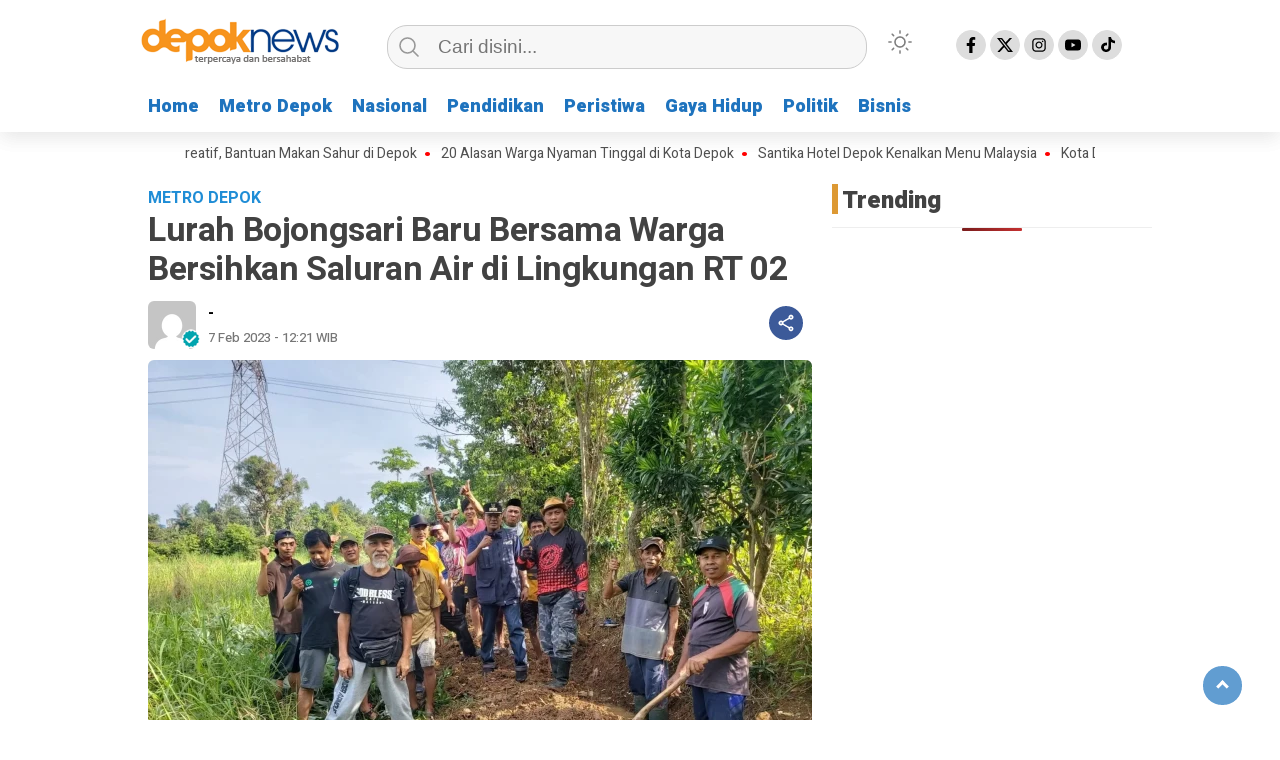

--- FILE ---
content_type: text/html; charset=UTF-8
request_url: https://depoknews.id/lurah-bojongsari-baru-bersama-warga-bersihkan-saluran-air-di-lingkungan-rt-02/
body_size: 15902
content:
<!doctype html>
<html class="no-js" lang="en-US" prefix="og: http://ogp.me/ns# article: http://ogp.me/ns/article#" >
<head>
     <meta charset="UTF-8">  
     <link href="http://gmpg.org/xfn/11" rel="profile">
     <link href="https://depoknews.id/xmlrpc.php" rel="pingback">
     <meta http-equiv="x-ua-compatible" content="ie=edge">
     <meta content="width=device-width, initial-scale=1" name="viewport">
	 <meta name='robots' content='noindex, follow' />

	<!-- This site is optimized with the Yoast SEO plugin v26.4 - https://yoast.com/wordpress/plugins/seo/ -->
	<title>Lurah Bojongsari Baru Bersama Warga Bersihkan Saluran Air di Lingkungan RT 02 - Depok News</title>
	<meta property="og:locale" content="en_US" />
	<meta property="og:type" content="article" />
	<meta property="og:title" content="Lurah Bojongsari Baru Bersama Warga Bersihkan Saluran Air di Lingkungan RT 02 - Depok News" />
	<meta property="og:description" content="DepokNews &#8211; Lurah Bojongsari Baru, Syarifudin bersama warga melakukan kerja bakti membersihkan saluran air di..." />
	<meta property="og:url" content="https://depoknews.id/lurah-bojongsari-baru-bersama-warga-bersihkan-saluran-air-di-lingkungan-rt-02/" />
	<meta property="og:site_name" content="Depok News" />
	<meta property="article:publisher" content="https://www.facebook.com/depoknewsid/" />
	<meta property="article:published_time" content="2023-02-07T05:21:50+00:00" />
	<meta property="article:modified_time" content="2023-02-07T05:21:52+00:00" />
	<meta property="og:image" content="https://depoknews.id/wp-content/uploads/2023/02/fn5kdE2G7VWqc0Byvq889Lf6RLbFgtINFxKRnTbI.webp" />
	<meta property="og:image:width" content="1600" />
	<meta property="og:image:height" content="1200" />
	<meta property="og:image:type" content="image/webp" />
	<meta name="author" content="-" />
	<meta name="twitter:card" content="summary_large_image" />
	<meta name="twitter:label1" content="Written by" />
	<meta name="twitter:data1" content="-" />
	<meta name="twitter:label2" content="Est. reading time" />
	<meta name="twitter:data2" content="1 minute" />
	<script type="application/ld+json" class="yoast-schema-graph">{"@context":"https://schema.org","@graph":[{"@type":"Article","@id":"https://depoknews.id/lurah-bojongsari-baru-bersama-warga-bersihkan-saluran-air-di-lingkungan-rt-02/#article","isPartOf":{"@id":"https://depoknews.id/lurah-bojongsari-baru-bersama-warga-bersihkan-saluran-air-di-lingkungan-rt-02/"},"author":{"name":"-","@id":"https://depoknews.id/#/schema/person/698dc23b2cc140ba6414488dac6de2c9"},"headline":"Lurah Bojongsari Baru Bersama Warga Bersihkan Saluran Air di Lingkungan RT 02","datePublished":"2023-02-07T05:21:50+00:00","dateModified":"2023-02-07T05:21:52+00:00","mainEntityOfPage":{"@id":"https://depoknews.id/lurah-bojongsari-baru-bersama-warga-bersihkan-saluran-air-di-lingkungan-rt-02/"},"wordCount":167,"publisher":{"@id":"https://depoknews.id/#organization"},"image":{"@id":"https://depoknews.id/lurah-bojongsari-baru-bersama-warga-bersihkan-saluran-air-di-lingkungan-rt-02/#primaryimage"},"thumbnailUrl":"https://depoknews.id/wp-content/uploads/2023/02/fn5kdE2G7VWqc0Byvq889Lf6RLbFgtINFxKRnTbI.webp","articleSection":["Metro Depok"],"inLanguage":"en-US"},{"@type":"WebPage","@id":"https://depoknews.id/lurah-bojongsari-baru-bersama-warga-bersihkan-saluran-air-di-lingkungan-rt-02/","url":"https://depoknews.id/lurah-bojongsari-baru-bersama-warga-bersihkan-saluran-air-di-lingkungan-rt-02/","name":"Lurah Bojongsari Baru Bersama Warga Bersihkan Saluran Air di Lingkungan RT 02 - Depok News","isPartOf":{"@id":"https://depoknews.id/#website"},"primaryImageOfPage":{"@id":"https://depoknews.id/lurah-bojongsari-baru-bersama-warga-bersihkan-saluran-air-di-lingkungan-rt-02/#primaryimage"},"image":{"@id":"https://depoknews.id/lurah-bojongsari-baru-bersama-warga-bersihkan-saluran-air-di-lingkungan-rt-02/#primaryimage"},"thumbnailUrl":"https://depoknews.id/wp-content/uploads/2023/02/fn5kdE2G7VWqc0Byvq889Lf6RLbFgtINFxKRnTbI.webp","datePublished":"2023-02-07T05:21:50+00:00","dateModified":"2023-02-07T05:21:52+00:00","breadcrumb":{"@id":"https://depoknews.id/lurah-bojongsari-baru-bersama-warga-bersihkan-saluran-air-di-lingkungan-rt-02/#breadcrumb"},"inLanguage":"en-US","potentialAction":[{"@type":"ReadAction","target":["https://depoknews.id/lurah-bojongsari-baru-bersama-warga-bersihkan-saluran-air-di-lingkungan-rt-02/"]}]},{"@type":"ImageObject","inLanguage":"en-US","@id":"https://depoknews.id/lurah-bojongsari-baru-bersama-warga-bersihkan-saluran-air-di-lingkungan-rt-02/#primaryimage","url":"https://depoknews.id/wp-content/uploads/2023/02/fn5kdE2G7VWqc0Byvq889Lf6RLbFgtINFxKRnTbI.webp","contentUrl":"https://depoknews.id/wp-content/uploads/2023/02/fn5kdE2G7VWqc0Byvq889Lf6RLbFgtINFxKRnTbI.webp","width":1600,"height":1200,"caption":"Lurah Bojongsari Baru, Syarifudin, bersama warga saat membersihkan saluran air di RT 02, RW 08, Minggu (05/02) kemarin. (Foto : Istimewa)"},{"@type":"BreadcrumbList","@id":"https://depoknews.id/lurah-bojongsari-baru-bersama-warga-bersihkan-saluran-air-di-lingkungan-rt-02/#breadcrumb","itemListElement":[{"@type":"ListItem","position":1,"name":"Home","item":"https://depoknews.id/"},{"@type":"ListItem","position":2,"name":"Lurah Bojongsari Baru Bersama Warga Bersihkan Saluran Air di Lingkungan RT 02"}]},{"@type":"WebSite","@id":"https://depoknews.id/#website","url":"https://depoknews.id/","name":"Depok News","description":"terpercaya dan bersahabat","publisher":{"@id":"https://depoknews.id/#organization"},"potentialAction":[{"@type":"SearchAction","target":{"@type":"EntryPoint","urlTemplate":"https://depoknews.id/?s={search_term_string}"},"query-input":{"@type":"PropertyValueSpecification","valueRequired":true,"valueName":"search_term_string"}}],"inLanguage":"en-US"},{"@type":"Organization","@id":"https://depoknews.id/#organization","name":"Depok News","url":"https://depoknews.id/","logo":{"@type":"ImageObject","inLanguage":"en-US","@id":"https://depoknews.id/#/schema/logo/image/","url":"https://depoknews.id/wp-content/uploads/2024/09/Depok-news-2.png","contentUrl":"https://depoknews.id/wp-content/uploads/2024/09/Depok-news-2.png","width":208,"height":61,"caption":"Depok News"},"image":{"@id":"https://depoknews.id/#/schema/logo/image/"},"sameAs":["https://www.facebook.com/depoknewsid/"]},{"@type":"Person","@id":"https://depoknews.id/#/schema/person/698dc23b2cc140ba6414488dac6de2c9","name":"-","image":{"@type":"ImageObject","inLanguage":"en-US","@id":"https://depoknews.id/#/schema/person/image/","url":"https://secure.gravatar.com/avatar/b4e276af5fe2d6a06830a9db786e46bee97e0239702946f53afe60e76de8dbe9?s=96&d=mm&r=g","contentUrl":"https://secure.gravatar.com/avatar/b4e276af5fe2d6a06830a9db786e46bee97e0239702946f53afe60e76de8dbe9?s=96&d=mm&r=g","caption":"-"},"url":"https://depoknews.id/author/admin/"}]}</script>
	<!-- / Yoast SEO plugin. -->


<link rel='dns-prefetch' href='//cdnjs.cloudflare.com' />
<link rel="alternate" type="application/rss+xml" title="Depok News &raquo; Feed" href="https://depoknews.id/feed/" />
<link rel="alternate" type="application/rss+xml" title="Depok News &raquo; Comments Feed" href="https://depoknews.id/comments/feed/" />
<link rel="alternate" title="oEmbed (JSON)" type="application/json+oembed" href="https://depoknews.id/wp-json/oembed/1.0/embed?url=https%3A%2F%2Fdepoknews.id%2Flurah-bojongsari-baru-bersama-warga-bersihkan-saluran-air-di-lingkungan-rt-02%2F" />
<link rel="alternate" title="oEmbed (XML)" type="text/xml+oembed" href="https://depoknews.id/wp-json/oembed/1.0/embed?url=https%3A%2F%2Fdepoknews.id%2Flurah-bojongsari-baru-bersama-warga-bersihkan-saluran-air-di-lingkungan-rt-02%2F&#038;format=xml" />
<style id='wp-img-auto-sizes-contain-inline-css' type='text/css'>
img:is([sizes=auto i],[sizes^="auto," i]){contain-intrinsic-size:3000px 1500px}
/*# sourceURL=wp-img-auto-sizes-contain-inline-css */
</style>
<style id='wp-emoji-styles-inline-css' type='text/css'>

	img.wp-smiley, img.emoji {
		display: inline !important;
		border: none !important;
		box-shadow: none !important;
		height: 1em !important;
		width: 1em !important;
		margin: 0 0.07em !important;
		vertical-align: -0.1em !important;
		background: none !important;
		padding: 0 !important;
	}
/*# sourceURL=wp-emoji-styles-inline-css */
</style>
<style id='classic-theme-styles-inline-css' type='text/css'>
/*! This file is auto-generated */
.wp-block-button__link{color:#fff;background-color:#32373c;border-radius:9999px;box-shadow:none;text-decoration:none;padding:calc(.667em + 2px) calc(1.333em + 2px);font-size:1.125em}.wp-block-file__button{background:#32373c;color:#fff;text-decoration:none}
/*# sourceURL=/wp-includes/css/classic-themes.min.css */
</style>
<link rel='stylesheet' id='lbwps-styles-photoswipe5-main-css' href='https://depoknews.id/wp-content/plugins/lightbox-photoswipe/assets/ps5/styles/main.css?ver=5.7.3'  media='all' />
<link rel='stylesheet' id='wordpress-popular-posts-css-css' href='https://depoknews.id/wp-content/plugins/wordpress-popular-posts/assets/css/wpp.css?ver=6.4.2'  media='all' />
<link rel='stylesheet' id='styleku-css' href='https://depoknews.id/wp-content/themes/kibaran/style.css?ver=2.7.5'  media='all' />
<link rel='stylesheet' id='owlcss-css' href='https://depoknews.id/wp-content/themes/kibaran/css/owl.carousel.min.css?ver=2.7.5'  media='all' />
<link rel='stylesheet' id='lightslidercss-css' href='https://depoknews.id/wp-content/themes/kibaran/css/lightslider.min.css?ver=1.1'  media='all' />
<link rel='stylesheet' id='font-awesome-css' href='https://cdnjs.cloudflare.com/ajax/libs/font-awesome/6.0.0-beta3/css/all.min.css?ver=6.9'  media='all' />
<link rel='stylesheet' id='wp-block-paragraph-css' href='https://depoknews.id/wp-includes/blocks/paragraph/style.min.css?ver=6.9'  media='all' />
<script  src="https://depoknews.id/?bac82f2740ccec912baf34ab22740087&amp;ver=6.9" id="bac82f2740ccec912baf34ab22740087-js"></script>
<script type="application/json" id="wpp-json">

{"sampling_active":0,"sampling_rate":100,"ajax_url":"https:\/\/depoknews.id\/wp-json\/wordpress-popular-posts\/v1\/popular-posts","api_url":"https:\/\/depoknews.id\/wp-json\/wordpress-popular-posts","ID":160642,"token":"05a8a9bd59","lang":0,"debug":0}
//# sourceURL=wpp-json

</script>
<script  src="https://depoknews.id/wp-content/plugins/wordpress-popular-posts/assets/js/wpp.min.js?ver=6.4.2" id="wpp-js-js"></script>
<script  src="https://depoknews.id/wp-includes/js/jquery/jquery.min.js?ver=3.7.1" id="jquery-core-js"></script>
<script  src="https://depoknews.id/wp-content/themes/kibaran/js/owl.carousel.min.js?ver=1" id="owljs-js"></script>
<script  src="https://depoknews.id/wp-content/themes/kibaran/js/readingtime.js?ver=1" id="readingtime-js"></script>
<script  src="https://depoknews.id/wp-content/themes/kibaran/js/jquery.marquee.min.js?ver=1" id="script-marquee-js"></script>
<script  src="https://depoknews.id/wp-content/themes/kibaran/js/lightslider.min.js?ver=6.9" id="lightslider-js"></script>
<script  src="https://depoknews.id/wp-content/themes/kibaran/js/clipboard.min.js?ver=6.9" id="clipboardjs-js"></script>
<link rel="https://api.w.org/" href="https://depoknews.id/wp-json/" /><link rel="alternate" title="JSON" type="application/json" href="https://depoknews.id/wp-json/wp/v2/posts/160642" /><link rel="EditURI" type="application/rsd+xml" title="RSD" href="https://depoknews.id/xmlrpc.php?rsd" />
<meta name="generator" content="WordPress 6.9" />
<link rel='shortlink' href='https://depoknews.id/?p=160642' />
<meta property="fb:app_id" content=""/><meta property="og:title" name="og:title" content="Lurah Bojongsari Baru Bersama Warga Bersihkan Saluran Air di Lingkungan RT 02" />
<meta property="og:type" name="og:type" content="article" />
<meta property="og:image" name="og:image" content="https://depoknews.id/wp-content/uploads/2023/02/fn5kdE2G7VWqc0Byvq889Lf6RLbFgtINFxKRnTbI-630x380.webp" />
<meta property="og:url" name="og:url" content="https://depoknews.id/lurah-bojongsari-baru-bersama-warga-bersihkan-saluran-air-di-lingkungan-rt-02/" />
<meta property="og:description" name="og:description" content="DepokNews - Lurah Bojongsari Baru, Syarifudin bersama warga melakukan kerja bakti membersihkan saluran air di..." />
<meta property="og:locale" name="og:locale" content="en_US" />
<meta property="og:site_name" name="og:site_name" content="Depok News" />
<meta property="twitter:card" name="twitter:card" content="summary_large_image" />
<meta property="article:section" name="article:section" content="Metro Depok" />
<meta property="article:published_time" name="article:published_time" content="2023-02-07T12:21:50+07:00" />
<meta property="article:modified_time" name="article:modified_time" content="2023-02-07T12:21:52+07:00" />
<meta property="article:author" name="article:author" content="https://depoknews.id/author/admin/" />
            <style id="wpp-loading-animation-styles">@-webkit-keyframes bgslide{from{background-position-x:0}to{background-position-x:-200%}}@keyframes bgslide{from{background-position-x:0}to{background-position-x:-200%}}.wpp-widget-placeholder,.wpp-widget-block-placeholder,.wpp-shortcode-placeholder{margin:0 auto;width:60px;height:3px;background:#dd3737;background:linear-gradient(90deg,#dd3737 0%,#571313 10%,#dd3737 100%);background-size:200% auto;border-radius:3px;-webkit-animation:bgslide 1s infinite linear;animation:bgslide 1s infinite linear}</style>
                <style type="text/css" id="custom-theme-css">
    :root {
          --themecolor: #1e73be;
                  --sidemenubackg: #ffffff;
                  --menuutama1: #1e73be;
                      --listmenu: #db6d0d;
                      --warnascrolltop: #1e73be;
                  --ornament1: #dd9933;
              --ornament2: #1e73be;
              --warnatombol: #1e73be;
        }
    [data-theme=dark] {
        --iconbackgfooter:  #ddd;
        --warnaheader: #0C0D0D;
        --warnabackgroundbody: #0C0D0D;
        --sidemenubackg: #181A1B;
        --iconbackg:  #ddd;
        --menuutama1: #DAD9D8;
        --listmenu:  #D13438;
        --warnabackgroundfooter: #181A1B;
    }
    </style>
<link rel="icon" href="https://depoknews.id/wp-content/uploads/2022/07/cropped-cropped-logo-depok-news-baru-ok1-32x32.png" sizes="32x32" />
<link rel="icon" href="https://depoknews.id/wp-content/uploads/2022/07/cropped-cropped-logo-depok-news-baru-ok1-192x192.png" sizes="192x192" />
<link rel="apple-touch-icon" href="https://depoknews.id/wp-content/uploads/2022/07/cropped-cropped-logo-depok-news-baru-ok1-180x180.png" />
<meta name="msapplication-TileImage" content="https://depoknews.id/wp-content/uploads/2022/07/cropped-cropped-logo-depok-news-baru-ok1-270x270.png" />
	 <meta content='#1e73be' name='theme-color'/> 
	    <style>
	        .logged-in header{
            top: 0 !important;
        }
			
	
					
			
	
			
				@media screen and (max-width: 750px) { #sidebar-right { display: none } }

		</style>
		
<style id='global-styles-inline-css' type='text/css'>
:root{--wp--preset--aspect-ratio--square: 1;--wp--preset--aspect-ratio--4-3: 4/3;--wp--preset--aspect-ratio--3-4: 3/4;--wp--preset--aspect-ratio--3-2: 3/2;--wp--preset--aspect-ratio--2-3: 2/3;--wp--preset--aspect-ratio--16-9: 16/9;--wp--preset--aspect-ratio--9-16: 9/16;--wp--preset--color--black: #000000;--wp--preset--color--cyan-bluish-gray: #abb8c3;--wp--preset--color--white: #ffffff;--wp--preset--color--pale-pink: #f78da7;--wp--preset--color--vivid-red: #cf2e2e;--wp--preset--color--luminous-vivid-orange: #ff6900;--wp--preset--color--luminous-vivid-amber: #fcb900;--wp--preset--color--light-green-cyan: #7bdcb5;--wp--preset--color--vivid-green-cyan: #00d084;--wp--preset--color--pale-cyan-blue: #8ed1fc;--wp--preset--color--vivid-cyan-blue: #0693e3;--wp--preset--color--vivid-purple: #9b51e0;--wp--preset--gradient--vivid-cyan-blue-to-vivid-purple: linear-gradient(135deg,rgb(6,147,227) 0%,rgb(155,81,224) 100%);--wp--preset--gradient--light-green-cyan-to-vivid-green-cyan: linear-gradient(135deg,rgb(122,220,180) 0%,rgb(0,208,130) 100%);--wp--preset--gradient--luminous-vivid-amber-to-luminous-vivid-orange: linear-gradient(135deg,rgb(252,185,0) 0%,rgb(255,105,0) 100%);--wp--preset--gradient--luminous-vivid-orange-to-vivid-red: linear-gradient(135deg,rgb(255,105,0) 0%,rgb(207,46,46) 100%);--wp--preset--gradient--very-light-gray-to-cyan-bluish-gray: linear-gradient(135deg,rgb(238,238,238) 0%,rgb(169,184,195) 100%);--wp--preset--gradient--cool-to-warm-spectrum: linear-gradient(135deg,rgb(74,234,220) 0%,rgb(151,120,209) 20%,rgb(207,42,186) 40%,rgb(238,44,130) 60%,rgb(251,105,98) 80%,rgb(254,248,76) 100%);--wp--preset--gradient--blush-light-purple: linear-gradient(135deg,rgb(255,206,236) 0%,rgb(152,150,240) 100%);--wp--preset--gradient--blush-bordeaux: linear-gradient(135deg,rgb(254,205,165) 0%,rgb(254,45,45) 50%,rgb(107,0,62) 100%);--wp--preset--gradient--luminous-dusk: linear-gradient(135deg,rgb(255,203,112) 0%,rgb(199,81,192) 50%,rgb(65,88,208) 100%);--wp--preset--gradient--pale-ocean: linear-gradient(135deg,rgb(255,245,203) 0%,rgb(182,227,212) 50%,rgb(51,167,181) 100%);--wp--preset--gradient--electric-grass: linear-gradient(135deg,rgb(202,248,128) 0%,rgb(113,206,126) 100%);--wp--preset--gradient--midnight: linear-gradient(135deg,rgb(2,3,129) 0%,rgb(40,116,252) 100%);--wp--preset--font-size--small: 13px;--wp--preset--font-size--medium: 20px;--wp--preset--font-size--large: 36px;--wp--preset--font-size--x-large: 42px;--wp--preset--spacing--20: 0.44rem;--wp--preset--spacing--30: 0.67rem;--wp--preset--spacing--40: 1rem;--wp--preset--spacing--50: 1.5rem;--wp--preset--spacing--60: 2.25rem;--wp--preset--spacing--70: 3.38rem;--wp--preset--spacing--80: 5.06rem;--wp--preset--shadow--natural: 6px 6px 9px rgba(0, 0, 0, 0.2);--wp--preset--shadow--deep: 12px 12px 50px rgba(0, 0, 0, 0.4);--wp--preset--shadow--sharp: 6px 6px 0px rgba(0, 0, 0, 0.2);--wp--preset--shadow--outlined: 6px 6px 0px -3px rgb(255, 255, 255), 6px 6px rgb(0, 0, 0);--wp--preset--shadow--crisp: 6px 6px 0px rgb(0, 0, 0);}:where(.is-layout-flex){gap: 0.5em;}:where(.is-layout-grid){gap: 0.5em;}body .is-layout-flex{display: flex;}.is-layout-flex{flex-wrap: wrap;align-items: center;}.is-layout-flex > :is(*, div){margin: 0;}body .is-layout-grid{display: grid;}.is-layout-grid > :is(*, div){margin: 0;}:where(.wp-block-columns.is-layout-flex){gap: 2em;}:where(.wp-block-columns.is-layout-grid){gap: 2em;}:where(.wp-block-post-template.is-layout-flex){gap: 1.25em;}:where(.wp-block-post-template.is-layout-grid){gap: 1.25em;}.has-black-color{color: var(--wp--preset--color--black) !important;}.has-cyan-bluish-gray-color{color: var(--wp--preset--color--cyan-bluish-gray) !important;}.has-white-color{color: var(--wp--preset--color--white) !important;}.has-pale-pink-color{color: var(--wp--preset--color--pale-pink) !important;}.has-vivid-red-color{color: var(--wp--preset--color--vivid-red) !important;}.has-luminous-vivid-orange-color{color: var(--wp--preset--color--luminous-vivid-orange) !important;}.has-luminous-vivid-amber-color{color: var(--wp--preset--color--luminous-vivid-amber) !important;}.has-light-green-cyan-color{color: var(--wp--preset--color--light-green-cyan) !important;}.has-vivid-green-cyan-color{color: var(--wp--preset--color--vivid-green-cyan) !important;}.has-pale-cyan-blue-color{color: var(--wp--preset--color--pale-cyan-blue) !important;}.has-vivid-cyan-blue-color{color: var(--wp--preset--color--vivid-cyan-blue) !important;}.has-vivid-purple-color{color: var(--wp--preset--color--vivid-purple) !important;}.has-black-background-color{background-color: var(--wp--preset--color--black) !important;}.has-cyan-bluish-gray-background-color{background-color: var(--wp--preset--color--cyan-bluish-gray) !important;}.has-white-background-color{background-color: var(--wp--preset--color--white) !important;}.has-pale-pink-background-color{background-color: var(--wp--preset--color--pale-pink) !important;}.has-vivid-red-background-color{background-color: var(--wp--preset--color--vivid-red) !important;}.has-luminous-vivid-orange-background-color{background-color: var(--wp--preset--color--luminous-vivid-orange) !important;}.has-luminous-vivid-amber-background-color{background-color: var(--wp--preset--color--luminous-vivid-amber) !important;}.has-light-green-cyan-background-color{background-color: var(--wp--preset--color--light-green-cyan) !important;}.has-vivid-green-cyan-background-color{background-color: var(--wp--preset--color--vivid-green-cyan) !important;}.has-pale-cyan-blue-background-color{background-color: var(--wp--preset--color--pale-cyan-blue) !important;}.has-vivid-cyan-blue-background-color{background-color: var(--wp--preset--color--vivid-cyan-blue) !important;}.has-vivid-purple-background-color{background-color: var(--wp--preset--color--vivid-purple) !important;}.has-black-border-color{border-color: var(--wp--preset--color--black) !important;}.has-cyan-bluish-gray-border-color{border-color: var(--wp--preset--color--cyan-bluish-gray) !important;}.has-white-border-color{border-color: var(--wp--preset--color--white) !important;}.has-pale-pink-border-color{border-color: var(--wp--preset--color--pale-pink) !important;}.has-vivid-red-border-color{border-color: var(--wp--preset--color--vivid-red) !important;}.has-luminous-vivid-orange-border-color{border-color: var(--wp--preset--color--luminous-vivid-orange) !important;}.has-luminous-vivid-amber-border-color{border-color: var(--wp--preset--color--luminous-vivid-amber) !important;}.has-light-green-cyan-border-color{border-color: var(--wp--preset--color--light-green-cyan) !important;}.has-vivid-green-cyan-border-color{border-color: var(--wp--preset--color--vivid-green-cyan) !important;}.has-pale-cyan-blue-border-color{border-color: var(--wp--preset--color--pale-cyan-blue) !important;}.has-vivid-cyan-blue-border-color{border-color: var(--wp--preset--color--vivid-cyan-blue) !important;}.has-vivid-purple-border-color{border-color: var(--wp--preset--color--vivid-purple) !important;}.has-vivid-cyan-blue-to-vivid-purple-gradient-background{background: var(--wp--preset--gradient--vivid-cyan-blue-to-vivid-purple) !important;}.has-light-green-cyan-to-vivid-green-cyan-gradient-background{background: var(--wp--preset--gradient--light-green-cyan-to-vivid-green-cyan) !important;}.has-luminous-vivid-amber-to-luminous-vivid-orange-gradient-background{background: var(--wp--preset--gradient--luminous-vivid-amber-to-luminous-vivid-orange) !important;}.has-luminous-vivid-orange-to-vivid-red-gradient-background{background: var(--wp--preset--gradient--luminous-vivid-orange-to-vivid-red) !important;}.has-very-light-gray-to-cyan-bluish-gray-gradient-background{background: var(--wp--preset--gradient--very-light-gray-to-cyan-bluish-gray) !important;}.has-cool-to-warm-spectrum-gradient-background{background: var(--wp--preset--gradient--cool-to-warm-spectrum) !important;}.has-blush-light-purple-gradient-background{background: var(--wp--preset--gradient--blush-light-purple) !important;}.has-blush-bordeaux-gradient-background{background: var(--wp--preset--gradient--blush-bordeaux) !important;}.has-luminous-dusk-gradient-background{background: var(--wp--preset--gradient--luminous-dusk) !important;}.has-pale-ocean-gradient-background{background: var(--wp--preset--gradient--pale-ocean) !important;}.has-electric-grass-gradient-background{background: var(--wp--preset--gradient--electric-grass) !important;}.has-midnight-gradient-background{background: var(--wp--preset--gradient--midnight) !important;}.has-small-font-size{font-size: var(--wp--preset--font-size--small) !important;}.has-medium-font-size{font-size: var(--wp--preset--font-size--medium) !important;}.has-large-font-size{font-size: var(--wp--preset--font-size--large) !important;}.has-x-large-font-size{font-size: var(--wp--preset--font-size--x-large) !important;}
/*# sourceURL=global-styles-inline-css */
</style>
<link rel='stylesheet' id='dashicons-css' href='https://depoknews.id/wp-includes/css/dashicons.min.css?ver=6.9'  media='all' />
<link rel='stylesheet' id='thickbox-css' href='https://depoknews.id/wp-includes/js/thickbox/thickbox.css?ver=6.9'  media='all' />
</head>
<body class="wp-singular post-template-default single single-post postid-160642 single-format-standard wp-custom-logo wp-theme-kibaran" >
	 	<script>
// Get the modal
var modal = document.getElementById('sidebar-banner-mobile-bawah');

// When the user clicks anywhere outside of the modal, close it
window.onclick = function(event) {
  if (event.target == modal) {
    modal.style.display = "none";
  }
}
</script>

<div id="sidebar-banner-mobile-bawah">
			<div>
			
		</div><!-- sidebar-banner-mobile-bawah WRAP -->
</div><!-- sidebar-banner-mobile-bawah BANNER -->	<header>
				<div class="hamburger-button">
			<p class="atas"></p>
			<p class="tengah"></p>
			<p class="bawah"></p>
		</div>
		<div class="mobile-menu-kiri-wrap">
			<p class="judul-menu">
				Menu <span class="close-button-hamburger">&#10006;</span>
			</p>
			<div class="container">
				<div class="modegelap">
					Dark Mode				</div>
  <label class="switch" for="checkbox">
    <input type="checkbox" class="tombolmodegelap" id="checkbox" />
    <div class="slider round"></div>
  </label>
			</div>
			
					
		<div class="menu-menu1-container"><ul id="menu-menu1" class="mobile-menu-kiri"><li id="menu-item-22" class="menu-item menu-item-type-custom menu-item-object-custom menu-item-home menu-item-22"><a href="https://depoknews.id/">Home</a></li>
<li id="menu-item-109742" class="menu-item menu-item-type-custom menu-item-object-custom menu-item-109742"><a href="https://depoknews.id/category/metrodepok/">Metro Depok</a></li>
<li id="menu-item-109743" class="menu-item menu-item-type-custom menu-item-object-custom menu-item-109743"><a href="https://depoknews.id/category/nasional/">Nasional</a></li>
<li id="menu-item-109744" class="menu-item menu-item-type-custom menu-item-object-custom menu-item-109744"><a href="https://depoknews.id/category/pendidikan/">Pendidikan</a></li>
<li id="menu-item-109740" class="menu-item menu-item-type-custom menu-item-object-custom menu-item-109740"><a href="https://depoknews.id/category/peristiwa/">Peristiwa</a></li>
<li id="menu-item-109741" class="menu-item menu-item-type-custom menu-item-object-custom menu-item-109741"><a href="https://depoknews.id/category/gaya-hidup/">Gaya Hidup</a></li>
<li id="menu-item-125276" class="menu-item menu-item-type-custom menu-item-object-custom menu-item-125276"><a href="https://www.depoknews.id/category/politik/">Politik</a></li>
<li id="menu-item-145697" class="menu-item menu-item-type-taxonomy menu-item-object-category menu-item-145697"><a href="https://depoknews.id/category/bisnis/">Bisnis</a></li>
</ul></div>				<p class="copyright-mobile">
					Copyright ©2026 Depok News All Rights Reserved				
			</p>
		</div>
				<div class="fixed-wrap">
	<a id="logo" href="https://depoknews.id/ " rel="home"> <img src="https://depoknews.id/wp-content/uploads/2024/09/Depok-news-2.png" alt="logo"></a>		<form method="get" id="searchform" class="searchform themeform" action="https://depoknews.id/">
  <div> <input type="text" class="search" name="s" placeholder="Cari disini..." value="" /> <input type="submit" id="searchsubmit" /></div></form>   
			<div class="containerdua">
				
  <label class="switch" for="checkbox">
    <input type="checkbox" class="tombolmodegelap" id="checkbox" />
    <div class="gelapterang"></div>
  </label>
</div>
			
	<div id="search-mobile-button">
			</div><div id="media-sosial-header">
						<a target="_blank" title="Facebook" class="fb" href="https://www.facebook.com/depoknewsid/"></a> 						<a target="_blank" title="Twitter" class="twitter" href="https://twitter.com/depoknews?lang=en"></a> 						<a target="_blank" title="Instagram" class="instagram" href="https://www.instagram.com/depoknewsid/?hl=en"></a> 						<a target="_blank" title="Youtube" class="youtube" href="https://www.youtube.com/@depoknewstv3452?app=desktop"></a> 						<a target="_blank" title="Tiktok" class="tiktok" href="https://www.tiktok.com/@depoknews"></a> 	</div><div class="clr"></div>		

		<button id="geserkiri" type="button"></button><div class="menu-menu1-container"><ul id="menu-utama" class="menu-utama"><li class="menu-item menu-item-type-custom menu-item-object-custom menu-item-home menu-item-22"><a href="https://depoknews.id/">Home</a></li>
<li class="menu-item menu-item-type-custom menu-item-object-custom menu-item-109742"><a href="https://depoknews.id/category/metrodepok/">Metro Depok</a></li>
<li class="menu-item menu-item-type-custom menu-item-object-custom menu-item-109743"><a href="https://depoknews.id/category/nasional/">Nasional</a></li>
<li class="menu-item menu-item-type-custom menu-item-object-custom menu-item-109744"><a href="https://depoknews.id/category/pendidikan/">Pendidikan</a></li>
<li class="menu-item menu-item-type-custom menu-item-object-custom menu-item-109740"><a href="https://depoknews.id/category/peristiwa/">Peristiwa</a></li>
<li class="menu-item menu-item-type-custom menu-item-object-custom menu-item-109741"><a href="https://depoknews.id/category/gaya-hidup/">Gaya Hidup</a></li>
<li class="menu-item menu-item-type-custom menu-item-object-custom menu-item-125276"><a href="https://www.depoknews.id/category/politik/">Politik</a></li>
<li class="menu-item menu-item-type-taxonomy menu-item-object-category menu-item-145697"><a href="https://depoknews.id/category/bisnis/">Bisnis</a></li>
</ul></div>			
	<script type="text/javascript">jQuery(document).ready(function ($) {
$(document).ready(function() {
  var $header = $("header"),
      $clone = $header.before($header.clone().addClass("clone"));

  $(window).on("scroll", function() {
    var fromTop = $("body").scrollTop();
    $('body').toggleClass("down", (fromTop > 200));
  });


const toggleSwitch = document.querySelector('.tombolmodegelap');
const currentTheme = localStorage.getItem('theme');

if (currentTheme) {
    document.documentElement.setAttribute('data-theme', currentTheme);
  
    if (currentTheme === 'dark') {
        toggleSwitch.checked = true;
    }
}

function switchTheme(e) {
    if (e.target.checked) {
        document.documentElement.setAttribute('data-theme', 'dark');
        localStorage.setItem('theme', 'dark');
    }
    else {        document.documentElement.setAttribute('data-theme', 'light');
          localStorage.setItem('theme', 'light');
    }    
}

toggleSwitch.addEventListener('change', switchTheme, false);

const collection = document.querySelector(".sidebar-single-wrap");
if (collection !== null) {
collection.style.top = "140px";
}
const collection2 = document.querySelector(".sidebar-category-wrap");
if (collection2 !== null) {
collection2.style.top = "140px";
}


});
});</script>
<button id="geserkanan" type="button"></button>
		</div>	
	</header>
	<div class="add-height"></div><!-- add-height -->
	<!-- marquee -->
	<div class="marquee">
			 <a href="https://depoknews.id/ide-keren-dan-kreatif-bantuan-makan-sahur-di-depok/">Ide Keren dan Kreatif, Bantuan Makan Sahur di Depok</a>   
                    	 <a href="https://depoknews.id/20-alasan-warga-nyaman-tinggal-di-kota-depok/">20 Alasan Warga Nyaman Tinggal di Kota Depok</a>   
                    	 <a href="https://depoknews.id/santika-hotel-depok-kenalkan-menu-malaysia/">Santika Hotel Depok Kenalkan Menu Malaysia</a>   
                    	 <a href="https://depoknews.id/kota-depok-masuk-zona-rawan-narkoba/">Kota Depok Masuk Zona Rawan Narkoba</a>   
                    	 <a href="https://depoknews.id/duh-ada-3700-perceraian-di-depok-selama-2016-media-sosial-menjadi-penyebab-utama/">Duh! Ada 3700 Perceraian Di Depok Selama 2016, Media Sosial Menjadi Penyebab Utama</a>   
                    		</div>  <!-- akhir div marquee -->

						
	<script>
// Get the modal
var modal = document.getElementById('sticky_ads_right');

// When the user clicks anywhere outside of the modal, close it
window.onclick = function(event) {
  if (event.target == modal) {
    modal.style.display = "none";
  }
}
</script>


<div id="sidebar-banner-160x600-kanan">

		
	<div>

			

		</div><!-- sidebar-banner-160x600-kanan WRAP -->


</div><!-- sidebar-banner-160x600-kanan BANNER -->
<script>
// Get the modal
var modal2 = document.getElementById('sticky_ads_left');

// When the user clicks anywhere outside of the modal, close it
window.onclick = function(event) {
  if (event.target == modal2) {
    modal2.style.display = "none";
  }
}
</script>


<div id="sidebar-banner-160x600-kiri">

		
	<div>

			

		</div><!-- sidebar-banner-160x600-kiri WRAP -->


</div><!-- sidebar-banner-160x600-kiri BANNER --><div id="single-wrap">
		<div class="single-article" id="post-103228" class="class-name post-103228 post type-post status-publish format-standard has-post-thumbnail hentry category-metrodepok tag-depok tag-perceraian-di-depok">
<p class="single-kategori">
Metro Depok</p>
<h1>Lurah Bojongsari Baru Bersama Warga Bersihkan Saluran Air di Lingkungan RT 02</h1>
<div class="info-post">
	<div class="info-box">
		<div class="author-box">
			<div class="author-flex">		
				<div class="author-avatar">
					<img alt='' src='https://secure.gravatar.com/avatar/b4e276af5fe2d6a06830a9db786e46bee97e0239702946f53afe60e76de8dbe9?s=96&#038;d=mm&#038;r=g' srcset='https://secure.gravatar.com/avatar/b4e276af5fe2d6a06830a9db786e46bee97e0239702946f53afe60e76de8dbe9?s=192&#038;d=mm&#038;r=g 2x' class='avatar avatar-96 photo' height='96' width='96' decoding='async'/><img src="https://depoknews.id/wp-content/themes/kibaran/images/badge-check-verify.png" class="badge-check-author" alt="badge-check">
				</div>
				<div class="author-name-box">
					<div class="author-name-flex">
						<div class="author-name">
							<a href="https://depoknews.id/author/admin/" title="Posts by -" rel="author">-</a>						</div>			
					</div>
					<div class="prop-pos">
						<time class="timepost">
		                											7 Feb 2023 															     - 																	 12:21</span>
									 WIB						</time>
					</div>
				</div>
			</div>
		</div>
		<div class="share-box">
			<div class="pjs-content-share list-right">
										<button id="share-modal" data-modal="pjs-popupwrap" aria-label="Share"><svg xmlns="http://www.w3.org/2000/svg" height="24px" viewBox="0 0 24 24" width="24px" fill="currentColor"><path d="M0 0h24v24H0V0z" fill="none"/><path d="M18 16.08c-.76 0-1.44.3-1.96.77L8.91 12.7c.05-.23.09-.46.09-.7s-.04-.47-.09-.7l7.05-4.11c.54.5 1.25.81 2.04.81 1.66 0 3-1.34 3-3s-1.34-3-3-3-3 1.34-3 3c0 .24.04.47.09.7L8.04 9.81C7.5 9.31 6.79 9 6 9c-1.66 0-3 1.34-3 3s1.34 3 3 3c.79 0 1.5-.31 2.04-.81l7.12 4.16c-.05.21-.08.43-.08.65 0 1.61 1.31 2.92 2.92 2.92s2.92-1.31 2.92-2.92c0-1.61-1.31-2.92-2.92-2.92zM18 4c.55 0 1 .45 1 1s-.45 1-1 1-1-.45-1-1 .45-1 1-1zM6 13c-.55 0-1-.45-1-1s.45-1 1-1 1 .45 1 1-.45 1-1 1zm12 7.02c-.55 0-1-.45-1-1s.45-1 1-1 1 .45 1 1-.45 1-1 1z"/></svg></button><div id="pjs-popupwrap" class="pjs-share-popup"><div class="pjs-modalbg close-modal"></div><div class="pjs-in-popup clearfix"><span class="idt-xclose close-modal">&times;</span><h4 class="main-textshare">Lurah Bojongsari Baru Bersama Warga Bersihkan Saluran Air di Lingkungan RT 02</h4><div class="content-share"><div class="second-textshare">Share this article</div><ul class="pjs-socialicon-share"><li class="facebook"><a href="https://www.facebook.com/sharer/sharer.php?u=https%3A%2F%2Fdepoknews.id%2Flurah-bojongsari-baru-bersama-warga-bersihkan-saluran-air-di-lingkungan-rt-02%2F" target="_blank" rel="nofollow" data-title="Facebook" title="Facebook"><svg xmlns="http://www.w3.org/2000/svg" width="0.63em" height="1em" viewBox="0 0 320 512"><path fill="currentColor" d="m279.14 288l14.22-92.66h-88.91v-60.13c0-25.35 12.42-50.06 52.24-50.06h40.42V6.26S260.43 0 225.36 0c-73.22 0-121.08 44.38-121.08 124.72v70.62H22.89V288h81.39v224h100.17V288z"/></svg></a></li><li class="twitter"><a href="https://twitter.com/intent/tweet?url=https%3A%2F%2Fdepoknews.id%2Flurah-bojongsari-baru-bersama-warga-bersihkan-saluran-air-di-lingkungan-rt-02%2F&amp;text=Lurah%20Bojongsari%20Baru%20Bersama%20Warga%20Bersihkan%20Saluran%20Air%20di%20Lingkungan%20RT%2002" target="_blank" rel="nofollow" data-title="Twitter" title="Twitter"><svg xmlns="http://www.w3.org/2000/svg" width="24" height="24" viewBox="0 0 24 24"><path fill="currentColor" d="M18.205 2.25h3.308l-7.227 8.26l8.502 11.24H16.13l-5.214-6.817L4.95 21.75H1.64l7.73-8.835L1.215 2.25H8.04l4.713 6.231l5.45-6.231Zm-1.161 17.52h1.833L7.045 4.126H5.078L17.044 19.77Z"/></svg></a></li><li class="telegram"><a href="https://t.me/share/url?url=https%3A%2F%2Fdepoknews.id%2Flurah-bojongsari-baru-bersama-warga-bersihkan-saluran-air-di-lingkungan-rt-02%2F&amp;text=Lurah%20Bojongsari%20Baru%20Bersama%20Warga%20Bersihkan%20Saluran%20Air%20di%20Lingkungan%20RT%2002" target="_blank" rel="nofollow" data-title="Telegram" title="Telegram"><svg xmlns="http://www.w3.org/2000/svg" width="0.88em" height="1em" viewBox="0 0 448 512"><path fill="currentColor" d="m446.7 98.6l-67.6 318.8c-5.1 22.5-18.4 28.1-37.3 17.5l-103-75.9l-49.7 47.8c-5.5 5.5-10.1 10.1-20.7 10.1l7.4-104.9l190.9-172.5c8.3-7.4-1.8-11.5-12.9-4.1L117.8 284L16.2 252.2c-22.1-6.9-22.5-22.1 4.6-32.7L418.2 66.4c18.4-6.9 34.5 4.1 28.5 32.2z"/></svg></a></li><li class="pinterest"><a href="https://pinterest.com/pin/create/button/?url=https%3A%2F%2Fdepoknews.id%2Flurah-bojongsari-baru-bersama-warga-bersihkan-saluran-air-di-lingkungan-rt-02%2F&amp;desciption=Lurah%20Bojongsari%20Baru%20Bersama%20Warga%20Bersihkan%20Saluran%20Air%20di%20Lingkungan%20RT%2002&amp;media=https%3A%2F%2Fdepoknews.id%2Fwp-content%2Fuploads%2F2023%2F02%2Ffn5kdE2G7VWqc0Byvq889Lf6RLbFgtINFxKRnTbI.webp" target="_blank" rel="nofollow" data-title="Pin" title="Pin"><svg xmlns="http://www.w3.org/2000/svg" width="24" height="24" viewBox="-4.5 -2 24 24"><path fill="currentColor" d="M6.17 13.097c-.506 2.726-1.122 5.34-2.95 6.705c-.563-4.12.829-7.215 1.475-10.5c-1.102-1.91.133-5.755 2.457-4.808c2.86 1.166-2.477 7.102 1.106 7.844c3.741.774 5.269-6.683 2.949-9.109C7.855-.272 1.45 3.15 2.238 8.163c.192 1.226 1.421 1.598.491 3.29C.584 10.962-.056 9.22.027 6.897C.159 3.097 3.344.435 6.538.067c4.04-.466 7.831 1.527 8.354 5.44c.59 4.416-1.823 9.2-6.142 8.855c-1.171-.093-1.663-.69-2.58-1.265z"/></svg></a></li><li class="whatsapp"><a href="https://api.whatsapp.com/send?text=Lurah%20Bojongsari%20Baru%20Bersama%20Warga%20Bersihkan%20Saluran%20Air%20di%20Lingkungan%20RT%2002 https%3A%2F%2Fdepoknews.id%2Flurah-bojongsari-baru-bersama-warga-bersihkan-saluran-air-di-lingkungan-rt-02%2F" target="_blank" rel="nofollow" data-title="WhatsApp" title="WhatsApp"><svg xmlns="http://www.w3.org/2000/svg" width="0.88em" height="1em" viewBox="0 0 448 512"><path fill="currentColor" d="M380.9 97.1C339 55.1 283.2 32 223.9 32c-122.4 0-222 99.6-222 222c0 39.1 10.2 77.3 29.6 111L0 480l117.7-30.9c32.4 17.7 68.9 27 106.1 27h.1c122.3 0 224.1-99.6 224.1-222c0-59.3-25.2-115-67.1-157zm-157 341.6c-33.2 0-65.7-8.9-94-25.7l-6.7-4l-69.8 18.3L72 359.2l-4.4-7c-18.5-29.4-28.2-63.3-28.2-98.2c0-101.7 82.8-184.5 184.6-184.5c49.3 0 95.6 19.2 130.4 54.1c34.8 34.9 56.2 81.2 56.1 130.5c0 101.8-84.9 184.6-186.6 184.6zm101.2-138.2c-5.5-2.8-32.8-16.2-37.9-18c-5.1-1.9-8.8-2.8-12.5 2.8c-3.7 5.6-14.3 18-17.6 21.8c-3.2 3.7-6.5 4.2-12 1.4c-32.6-16.3-54-29.1-75.5-66c-5.7-9.8 5.7-9.1 16.3-30.3c1.8-3.7.9-6.9-.5-9.7c-1.4-2.8-12.5-30.1-17.1-41.2c-4.5-10.8-9.1-9.3-12.5-9.5c-3.2-.2-6.9-.2-10.6-.2c-3.7 0-9.7 1.4-14.8 6.9c-5.1 5.6-19.4 19-19.4 46.3c0 27.3 19.9 53.7 22.6 57.4c2.8 3.7 39.1 59.7 94.8 83.8c35.2 15.2 49 16.5 66.6 13.9c10.7-1.6 32.8-13.4 37.4-26.4c4.6-13 4.6-24.1 3.2-26.4c-1.3-2.5-5-3.9-10.5-6.6z"/></svg></a></li><li class="copas"><a class="copas" data-clipboard-text="https://depoknews.id/lurah-bojongsari-baru-bersama-warga-bersihkan-saluran-air-di-lingkungan-rt-02/" onclick="copaslink()" title="Copy Link"><img src="https://depoknews.id/wp-content/themes/kibaran/images/copas.png" /></a></li></ul></div></div></div>			</div>
		</div>
	</div>
	<div class="clr"></div>
</div>
	                <p class="single-photo-wrap"> <a href="https://depoknews.id/wp-content/uploads/2023/02/fn5kdE2G7VWqc0Byvq889Lf6RLbFgtINFxKRnTbI.webp" data-lbwps-width="1600" data-lbwps-height="1200" data-lbwps-srcsmall="https://depoknews.id/wp-content/uploads/2023/02/fn5kdE2G7VWqc0Byvq889Lf6RLbFgtINFxKRnTbI-1536x1152.webp"><img class="foto-utama" src="https://depoknews.id/wp-content/uploads/2023/02/fn5kdE2G7VWqc0Byvq889Lf6RLbFgtINFxKRnTbI-664x498.webp" alt="
					Lurah Bojongsari Baru, Syarifudin, bersama warga saat membersihkan saluran air di RT 02, RW 08, Minggu (05/02) kemarin. (Foto : Istimewa)">
			<span class="perbesar">Perbesar</span></a></p>
				 			<p class="caption-photo"><a href="https://depoknews.id/wp-content/uploads/2023/02/fn5kdE2G7VWqc0Byvq889Lf6RLbFgtINFxKRnTbI.webp" data-lbwps-width="1600" data-lbwps-height="1200" data-lbwps-srcsmall="https://depoknews.id/wp-content/uploads/2023/02/fn5kdE2G7VWqc0Byvq889Lf6RLbFgtINFxKRnTbI-1536x1152.webp">Lurah Bojongsari Baru, Syarifudin, bersama warga saat membersihkan saluran air di RT 02, RW 08, Minggu (05/02) kemarin. (Foto : Istimewa)</a></p>	
<div class="sidebar-banner-bawah-tombol-share-post-wrap"></div>
<div class="single-article-text">
	
<p>DepokNews &#8211; Lurah Bojongsari Baru, Syarifudin bersama warga melakukan kerja bakti membersihkan saluran air di lingkungan RT 02, RW 08 pada Minggu (05/02) kemarin. Aksi bersih-bersih tersebut dilakukan demi menciptakan lingkungan yang sehat, sehingga membawa kenyamanan bagi masyarakat.</p>



<p>Dijelaskannya, kerja bakti dilakukan agar air dapat mengalir dengan maksimal, sehingga saat debit air sedang tinggi, drainase tetap bisa menampung air.&nbsp;</p>



<p>&#8220;Penataan saluran air dilakukan agar tempat itu dapat berfungsi maksimal dan tidak ada lagi pendangkalan,&#8221; ucapnya, Senin (06/02/23).</p>



<p>Lanjut dia, beberapa waktu lalu, ketika drainase&nbsp;dipenuhi sampah, mengakibatkan air tidak dapat mengalir dengan baik, sehingga meluap dan terjadi genangan yang&nbsp; mengganggu aktivitas warga. Maka dari itu, ia meminta warga untuk tidak membuang sampah sembarangan, terlebih ke saluran air atau sungai.</p>



<p>Dirinya pun berharap, kegiatan ini bisa rutin dilakukan agar selalu tercipta lingkungan yang bersih, nyaman dan sehat di lingkungan masyarakat.</p>



<p>&#8220;Warga harus terus  menjaga keberadaan saluran air supaya dapat dimanfaatkan anak cucu kelak,&#8221; tandasnya. </p>



<p>Sumber : depok.go.id</p>
<div id="wpdevar_comment_2" style="width:100%;text-align:left;">
		<span style="padding: 10px;font-size:20px;font-family:Times New Roman,Times,Serif,Georgia;color:#000000;">Facebook Comments Box</span>
		<div class="fb-comments" data-href="https://depoknews.id/lurah-bojongsari-baru-bersama-warga-bersihkan-saluran-air-di-lingkungan-rt-02/" data-order-by="social" data-numposts="7" data-width="100%" style="display:block;"></div></div><style>#wpdevar_comment_2 span,#wpdevar_comment_2 iframe{width:100% !important;} #wpdevar_comment_2 iframe{max-height: 100% !important;}</style></p></p></div>
		
<div class="clr"></div>
 

<div class="clr"></div>
<div id="single-social-share-wrap">
	<a class="fb" href="https://www.facebook.com/sharer/sharer.php?u=https%3A%2F%2Fdepoknews.id%2Flurah-bojongsari-baru-bersama-warga-bersihkan-saluran-air-di-lingkungan-rt-02%2F" onclick="window.open(this.href,'window','width=640,height=480,resizable,scrollbars,toolbar,menubar');return false;"><img src="https://depoknews.id/wp-content/themes/kibaran/images/facebook.png" title="Facebook" /></a>
	<a class="twitter" href="https://twitter.com/intent/tweet?url=https%3A%2F%2Fdepoknews.id%2Flurah-bojongsari-baru-bersama-warga-bersihkan-saluran-air-di-lingkungan-rt-02%2F&amp;text=Lurah%20Bojongsari%20Baru%20Bersama%20Warga%20Bersihkan%20Saluran%20Air%20di%20Lingkungan%20RT%2002" onclick="window.open(this.href,'window','width=640,height=480,resizable,scrollbars,toolbar,menubar') ;return false;"><img src="https://depoknews.id/wp-content/themes/kibaran/images/twitter-x-white.png" title="Twitter" /></a>
	<a class="telegram" href="https://t.me/share/url?url=https%3A%2F%2Fdepoknews.id%2Flurah-bojongsari-baru-bersama-warga-bersihkan-saluran-air-di-lingkungan-rt-02%2F&amp;text=Lurah%20Bojongsari%20Baru%20Bersama%20Warga%20Bersihkan%20Saluran%20Air%20di%20Lingkungan%20RT%2002" onclick="window.open(this.href,'window','width=640,height=480,resizable,scrollbars,toolbar,menubar') ;return false;"><img src="https://depoknews.id/wp-content/themes/kibaran/images/telegram.png" title="Telegram" /></a>
	<a class="pinterest" href="https://pinterest.com/pin/create/button/?url=https%3A%2F%2Fdepoknews.id%2Flurah-bojongsari-baru-bersama-warga-bersihkan-saluran-air-di-lingkungan-rt-02%2F&amp;desciption=Lurah%20Bojongsari%20Baru%20Bersama%20Warga%20Bersihkan%20Saluran%20Air%20di%20Lingkungan%20RT%2002&amp;media=" onclick="window.open(this.href,'window','width=640,height=480,resizable,scrollbars,toolbar,menubar') ;return false;"><img src="https://depoknews.id/wp-content/themes/kibaran/images/pinterest.png" title="Pin" /></a>
	<a class="whatsapp" href="https://api.whatsapp.com/send?text=Lurah%20Bojongsari%20Baru%20Bersama%20Warga%20Bersihkan%20Saluran%20Air%20di%20Lingkungan%20RT%2002 https%3A%2F%2Fdepoknews.id%2Flurah-bojongsari-baru-bersama-warga-bersihkan-saluran-air-di-lingkungan-rt-02%2F" onclick="window.open(this.href,'window','width=640,height=480,resizable,scrollbars,toolbar,menubar') ;return false;"><img src="https://depoknews.id/wp-content/themes/kibaran/images/whatsapp.png" title="WhatsApp" /></a>
	<a class="copas" data-clipboard-text="https://depoknews.id/lurah-bojongsari-baru-bersama-warga-bersihkan-saluran-air-di-lingkungan-rt-02/" onclick="copaslink()"><img src="https://depoknews.id/wp-content/themes/kibaran/images/copas.png" title="Copy Link"/></a>
</div><!-- akhir single social share wrap -->
<div class="clr"></div>

<div id="sidebar-banner-bawah-tombol-share-post">

		
	<div>

			

		</div><!-- sidebar-bawah-tombol-share-post WRAP -->


</div><!-- sidebar-bawah-tombol-share-post BANNER -->

 <div id="comments"> <div id="comments" class="commentsArea">
</div></div>	<div class="single-judul-related-post">
		Read More	</div>
<div id="single-related-post-wrap">
<div><a href="https://depoknews.id/80-asn-depok-ikuti-layanan-digitasi-dan-enkapsulasi-untuk-lindungi-arsip-penting/" rel="bookmark" title="80 ASN Depok Ikuti Layanan Digitasi dan Enkapsulasi untuk Lindungi Arsip Penting">

<div class="related-post-text-wrap">
	<h2>80 ASN Depok Ikuti Layanan Digitasi dan Enkapsulasi untuk Lindungi Arsip Penting</h2>
	<p class="tanggal-related-post">27 November 2025 -  12:19 WIB	</p>
</div>

<img width="85" height="85" src="https://depoknews.id/wp-content/uploads/2025/11/gEmmPMk35JyFdOK8hg2gwxq1ncPKraa0iY8TQr0s-85x85.webp" class="attachment-foto-samping-kecil size-foto-samping-kecil wp-post-image" alt="" decoding="async" srcset="https://depoknews.id/wp-content/uploads/2025/11/gEmmPMk35JyFdOK8hg2gwxq1ncPKraa0iY8TQr0s-85x85.webp 85w, https://depoknews.id/wp-content/uploads/2025/11/gEmmPMk35JyFdOK8hg2gwxq1ncPKraa0iY8TQr0s-60x60.webp 60w, https://depoknews.id/wp-content/uploads/2025/11/gEmmPMk35JyFdOK8hg2gwxq1ncPKraa0iY8TQr0s-480x480.webp 480w, https://depoknews.id/wp-content/uploads/2025/11/gEmmPMk35JyFdOK8hg2gwxq1ncPKraa0iY8TQr0s-410x410.webp 410w, https://depoknews.id/wp-content/uploads/2025/11/gEmmPMk35JyFdOK8hg2gwxq1ncPKraa0iY8TQr0s-55x55.webp 55w, https://depoknews.id/wp-content/uploads/2025/11/gEmmPMk35JyFdOK8hg2gwxq1ncPKraa0iY8TQr0s-105x105.webp 105w, https://depoknews.id/wp-content/uploads/2025/11/gEmmPMk35JyFdOK8hg2gwxq1ncPKraa0iY8TQr0s-266x266.webp 266w" sizes="(max-width: 85px) 100vw, 85px" /> 
<div class="clr"></div></a>
<div class="clr"></div>
</div> 
<div><a href="https://depoknews.id/kabar-gembira-untuk-pelajar-santri-di-kota-depok-kacamata-minus-besar-full-gratis-di-optik-sejahtera/" rel="bookmark" title="KABAR GEMBIRA UNTUK PELAJAR &#038; SANTRI DI KOTA DEPOK!  Kacamata Minus Besar FULL GRATIS di OPTIK SEJAHTERA">

<div class="related-post-text-wrap">
	<h2>KABAR GEMBIRA UNTUK PELAJAR &#038; SANTRI DI KOTA DEPOK!  Kacamata Minus Besar FULL GRATIS di OPTIK SEJAHTERA</h2>
	<p class="tanggal-related-post">8 September 2025 -  07:34 WIB	</p>
</div>

<img width="85" height="85" src="https://depoknews.id/wp-content/uploads/2025/09/Screenshot_2025-09-07-06-14-00-788_com.whatsapp.w4b-edit-85x85.jpg" class="attachment-foto-samping-kecil size-foto-samping-kecil wp-post-image" alt="" decoding="async" srcset="https://depoknews.id/wp-content/uploads/2025/09/Screenshot_2025-09-07-06-14-00-788_com.whatsapp.w4b-edit-85x85.jpg 85w, https://depoknews.id/wp-content/uploads/2025/09/Screenshot_2025-09-07-06-14-00-788_com.whatsapp.w4b-edit-60x60.jpg 60w, https://depoknews.id/wp-content/uploads/2025/09/Screenshot_2025-09-07-06-14-00-788_com.whatsapp.w4b-edit-480x480.jpg 480w, https://depoknews.id/wp-content/uploads/2025/09/Screenshot_2025-09-07-06-14-00-788_com.whatsapp.w4b-edit-410x410.jpg 410w, https://depoknews.id/wp-content/uploads/2025/09/Screenshot_2025-09-07-06-14-00-788_com.whatsapp.w4b-edit-55x55.jpg 55w, https://depoknews.id/wp-content/uploads/2025/09/Screenshot_2025-09-07-06-14-00-788_com.whatsapp.w4b-edit-105x105.jpg 105w, https://depoknews.id/wp-content/uploads/2025/09/Screenshot_2025-09-07-06-14-00-788_com.whatsapp.w4b-edit-266x266.jpg 266w" sizes="(max-width: 85px) 100vw, 85px" /> 
<div class="clr"></div></a>
<div class="clr"></div>
</div> 
<div><a href="https://depoknews.id/dpc-pks-sukmajaya-gelar-donor-darah-bersama-pmi-kota-depok/" rel="bookmark" title="DPC PKS Sukmajaya Gelar Donor Darah Bersama PMI Kota Depok">

<div class="related-post-text-wrap">
	<h2>DPC PKS Sukmajaya Gelar Donor Darah Bersama PMI Kota Depok</h2>
	<p class="tanggal-related-post">31 August 2025 -  16:52 WIB	</p>
</div>

<img width="85" height="85" src="https://depoknews.id/wp-content/uploads/2025/08/IMG-20250831-WA0593-85x85.jpg" class="attachment-foto-samping-kecil size-foto-samping-kecil wp-post-image" alt="" decoding="async" srcset="https://depoknews.id/wp-content/uploads/2025/08/IMG-20250831-WA0593-85x85.jpg 85w, https://depoknews.id/wp-content/uploads/2025/08/IMG-20250831-WA0593-60x60.jpg 60w, https://depoknews.id/wp-content/uploads/2025/08/IMG-20250831-WA0593-480x480.jpg 480w, https://depoknews.id/wp-content/uploads/2025/08/IMG-20250831-WA0593-410x410.jpg 410w, https://depoknews.id/wp-content/uploads/2025/08/IMG-20250831-WA0593-55x55.jpg 55w, https://depoknews.id/wp-content/uploads/2025/08/IMG-20250831-WA0593-105x105.jpg 105w, https://depoknews.id/wp-content/uploads/2025/08/IMG-20250831-WA0593-266x266.jpg 266w" sizes="(max-width: 85px) 100vw, 85px" /> 
<div class="clr"></div></a>
<div class="clr"></div>
</div> 
<div><a href="https://depoknews.id/semarakkan-hut-ri-optik-sejahtera-berbagi-kacamata-gratis-untuk-guru-depok/" rel="bookmark" title="Semarakkan HUT RI Optik Sejahtera Berbagi Kacamata GRATIS untuk Guru Depok">

<div class="related-post-text-wrap">
	<h2>Semarakkan HUT RI Optik Sejahtera Berbagi Kacamata GRATIS untuk Guru Depok</h2>
	<p class="tanggal-related-post">27 August 2025 -  05:50 WIB	</p>
</div>

<img width="85" height="85" src="https://depoknews.id/wp-content/uploads/2025/08/file_000000008894622f996f0638bc895c96-85x85.png" class="attachment-foto-samping-kecil size-foto-samping-kecil wp-post-image" alt="" decoding="async" srcset="https://depoknews.id/wp-content/uploads/2025/08/file_000000008894622f996f0638bc895c96-85x85.png 85w, https://depoknews.id/wp-content/uploads/2025/08/file_000000008894622f996f0638bc895c96-60x60.png 60w, https://depoknews.id/wp-content/uploads/2025/08/file_000000008894622f996f0638bc895c96-480x480.png 480w, https://depoknews.id/wp-content/uploads/2025/08/file_000000008894622f996f0638bc895c96-410x410.png 410w, https://depoknews.id/wp-content/uploads/2025/08/file_000000008894622f996f0638bc895c96-55x55.png 55w, https://depoknews.id/wp-content/uploads/2025/08/file_000000008894622f996f0638bc895c96-105x105.png 105w, https://depoknews.id/wp-content/uploads/2025/08/file_000000008894622f996f0638bc895c96-266x266.png 266w" sizes="(max-width: 85px) 100vw, 85px" /> 
<div class="clr"></div></a>
<div class="clr"></div>
</div> 
<div><a href="https://depoknews.id/keren-warga-depok-ini-buka-bimbel-gratis-di-rumah/" rel="bookmark" title="Keren, Warga Depok Ini Buka Bimbel Gratis di Rumah">

<div class="related-post-text-wrap">
	<h2>Keren, Warga Depok Ini Buka Bimbel Gratis di Rumah</h2>
	<p class="tanggal-related-post">7 August 2025 -  19:37 WIB	</p>
</div>

<img width="85" height="85" src="https://depoknews.id/wp-content/uploads/2025/08/IMG-20250807-WA0660-85x85.jpg" class="attachment-foto-samping-kecil size-foto-samping-kecil wp-post-image" alt="" decoding="async" srcset="https://depoknews.id/wp-content/uploads/2025/08/IMG-20250807-WA0660-85x85.jpg 85w, https://depoknews.id/wp-content/uploads/2025/08/IMG-20250807-WA0660-60x60.jpg 60w, https://depoknews.id/wp-content/uploads/2025/08/IMG-20250807-WA0660-480x480.jpg 480w, https://depoknews.id/wp-content/uploads/2025/08/IMG-20250807-WA0660-410x410.jpg 410w, https://depoknews.id/wp-content/uploads/2025/08/IMG-20250807-WA0660-55x55.jpg 55w, https://depoknews.id/wp-content/uploads/2025/08/IMG-20250807-WA0660-105x105.jpg 105w, https://depoknews.id/wp-content/uploads/2025/08/IMG-20250807-WA0660-266x266.jpg 266w" sizes="(max-width: 85px) 100vw, 85px" /> 
<div class="clr"></div></a>
<div class="clr"></div>
</div> 
</div><div class="sidebar-banner-bawah-tombol-share-post-wrap"></div>

<div class="single-judul-related-post">
Trending on Headline</div>
<div class="wpp-shortcode"><script type="application/json">{"title":"","limit":"5","offset":0,"range":"last30days","time_quantity":24,"time_unit":"hour","freshness":false,"order_by":"views","post_type":"post","pid":"","cat":"3","taxonomy":"category","term_id":"","author":"","shorten_title":{"active":false,"length":0,"words":false},"post-excerpt":{"active":false,"length":0,"keep_format":false,"words":false},"thumbnail":{"active":true,"build":"manual","width":"85","height":"85"},"rating":false,"stats_tag":{"comment_count":false,"views":true,"author":false,"date":{"active":"1","format":"j F Y"},"category":"1","taxonomy":{"active":false,"name":"category"}},"markup":{"custom_html":true,"wpp-start":"<ul class=\"wpp-list\">","wpp-end":"<\/ul>","title-start":"<h2>","title-end":"<\/h2>","post-html":"&lt;li&gt;{thumb} {title} &lt;div class=&quot;wpp-stats-custom&quot;&gt;&lt;\/div&gt;&lt;p class=&quot;wpp-date-custom&quot;&gt; {date} &lt;\/p&gt;&lt;\/li&gt;"},"theme":{"name":""}}</script><div class="wpp-shortcode-placeholder"></div></div>
</div><!-- akhir single-article -->
<div id="sidebar-single">
	<div class="sidebar-single-wrap">
					
<div id="wpp-2">
<h2 class="judul-sidebar-single">Trending</h2>            <div class="wpp-widget-placeholder" data-widget-id="wpp-2"></div>
            
</div>
		</div></div><!-- AKHIR SIDEBAR SINGLE --></div><!-- akhir single-wrap -->

<div class="clr"></div>
<footer>
	<div id="footer-wrap">
								<div class="logo-bawah-wrap-no-filter">
						
		<!-- <img src="https://kibaran.baturetnostudio.com/wp-content/uploads/2020/04/kibaran-logo.png" alt="logo" /> -->
		
				<a id="logo" href=" https://depoknews.id/ " rel="home"><div class="footer-image-wrap" rel="home"><img width="208" height="61" src="https://depoknews.id/wp-content/uploads/2024/09/Depok-news-2.png" class="footer-image" alt="Depok News" decoding="async" srcset="https://depoknews.id/wp-content/uploads/2024/09/Depok-news-2.png 208w, https://depoknews.id/wp-content/uploads/2024/09/Depok-news-2-205x61.png 205w" sizes="(max-width: 208px) 100vw, 208px" /></div></a>

<p>Copyright @2026 Depok News<br />All Rights Reserved</p>
			</div><!-- akhir logo bawah wrap -->
		<div class="menu-menu1-container"><ul id="menu-menu1-1" class="menu-bawah-mobile"><li class="menu-item menu-item-type-custom menu-item-object-custom menu-item-home menu-item-22"><a href="https://depoknews.id/">Home</a></li>
<li class="menu-item menu-item-type-custom menu-item-object-custom menu-item-109742"><a href="https://depoknews.id/category/metrodepok/">Metro Depok</a></li>
<li class="menu-item menu-item-type-custom menu-item-object-custom menu-item-109743"><a href="https://depoknews.id/category/nasional/">Nasional</a></li>
<li class="menu-item menu-item-type-custom menu-item-object-custom menu-item-109744"><a href="https://depoknews.id/category/pendidikan/">Pendidikan</a></li>
<li class="menu-item menu-item-type-custom menu-item-object-custom menu-item-109740"><a href="https://depoknews.id/category/peristiwa/">Peristiwa</a></li>
<li class="menu-item menu-item-type-custom menu-item-object-custom menu-item-109741"><a href="https://depoknews.id/category/gaya-hidup/">Gaya Hidup</a></li>
<li class="menu-item menu-item-type-custom menu-item-object-custom menu-item-125276"><a href="https://www.depoknews.id/category/politik/">Politik</a></li>
<li class="menu-item menu-item-type-taxonomy menu-item-object-category menu-item-145697"><a href="https://depoknews.id/category/bisnis/">Bisnis</a></li>
</ul></div>		<div id="media-sosial-footer">
						<a target="_blank" class="fb" href="https://www.facebook.com/depoknewsid/"></a> 						<a target="_blank" class="twitter" href="https://twitter.com/depoknews?lang=en"></a> 						<a target="_blank" class="instagram" href="https://www.instagram.com/depoknewsid/?hl=en"></a> 						<a target="_blank" class="youtube" href="https://www.youtube.com/@depoknewstv3452?app=desktop"></a> 						<a target="_blank" class="tiktok" href="https://www.tiktok.com/@depoknews"></a> 	</div>
		
	<div class="menu-menu1-container"><ul id="menu-menu1-2" class="menu-bawah"><li class="menu-item menu-item-type-custom menu-item-object-custom menu-item-home menu-item-22"><a href="https://depoknews.id/">Home</a></li>
<li class="menu-item menu-item-type-custom menu-item-object-custom menu-item-109742"><a href="https://depoknews.id/category/metrodepok/">Metro Depok</a></li>
<li class="menu-item menu-item-type-custom menu-item-object-custom menu-item-109743"><a href="https://depoknews.id/category/nasional/">Nasional</a></li>
<li class="menu-item menu-item-type-custom menu-item-object-custom menu-item-109744"><a href="https://depoknews.id/category/pendidikan/">Pendidikan</a></li>
<li class="menu-item menu-item-type-custom menu-item-object-custom menu-item-109740"><a href="https://depoknews.id/category/peristiwa/">Peristiwa</a></li>
<li class="menu-item menu-item-type-custom menu-item-object-custom menu-item-109741"><a href="https://depoknews.id/category/gaya-hidup/">Gaya Hidup</a></li>
<li class="menu-item menu-item-type-custom menu-item-object-custom menu-item-125276"><a href="https://www.depoknews.id/category/politik/">Politik</a></li>
<li class="menu-item menu-item-type-taxonomy menu-item-object-category menu-item-145697"><a href="https://depoknews.id/category/bisnis/">Bisnis</a></li>
</ul></div>		<div class="menu-menu2-container"><ul id="menu-menu2" class="menu-footer-2"><li id="menu-item-125241" class="menu-item menu-item-type-custom menu-item-object-custom menu-item-home menu-item-125241"><a href="http://depoknews.id/">Home</a></li>
<li id="menu-item-110475" class="menu-item menu-item-type-post_type menu-item-object-page menu-item-110475"><a href="https://depoknews.id/redaksi/">Redaksi</a></li>
<li id="menu-item-110476" class="menu-item menu-item-type-post_type menu-item-object-page menu-item-110476"><a href="https://depoknews.id/disclaimer/">Disclaimer</a></li>
<li id="menu-item-110477" class="menu-item menu-item-type-custom menu-item-object-custom menu-item-110477"><a href="http://depoknews.id/pedoman-pemberitaan-media-siber/">Pedoman Media</a></li>
</ul></div>					<!--<p class="copyrights">
		 | All Rights Reserved @	</p> -->
		<p class='copyright-mobile-new'>Copyright @2026 Depok News<br />All Rights Reserved</p>		<div class="clr"></div>
</div><!-- akhir footer-wrap -->
	
		 <div id="stop" class="scrollTop">
    <span><a href=""><i class="arrow up"></i></a></span>
  </div><!-- akhir scrolltop -->	
</footer>

<script type="speculationrules">
{"prefetch":[{"source":"document","where":{"and":[{"href_matches":"/*"},{"not":{"href_matches":["/wp-*.php","/wp-admin/*","/wp-content/uploads/*","/wp-content/*","/wp-content/plugins/*","/wp-content/themes/kibaran/*","/*\\?(.+)"]}},{"not":{"selector_matches":"a[rel~=\"nofollow\"]"}},{"not":{"selector_matches":".no-prefetch, .no-prefetch a"}}]},"eagerness":"conservative"}]}
</script>
		<div id="fb-root"></div>
		<script async defer crossorigin="anonymous" src="https://connect.facebook.net/en_US/sdk.js#xfbml=1&version=v21.0&appId=&autoLogAppEvents=1"></script><script type="text/javascript" id="lbwps-photoswipe5-js-extra">
/* <![CDATA[ */
var lbwpsOptions = {"label_facebook":"Share on Facebook","label_twitter":"Tweet","label_pinterest":"Pin it","label_download":"Download image","label_copyurl":"Copy image URL","label_ui_close":"Close [Esc]","label_ui_zoom":"Zoom","label_ui_prev":"Previous [\u2190]","label_ui_next":"Next [\u2192]","label_ui_error":"The image cannot be loaded","label_ui_fullscreen":"Toggle fullscreen [F]","share_facebook":"1","share_twitter":"1","share_pinterest":"1","share_download":"1","share_direct":"0","share_copyurl":"0","close_on_drag":"1","history":"1","show_counter":"1","show_fullscreen":"1","show_zoom":"1","show_caption":"1","loop":"1","pinchtoclose":"1","taptotoggle":"1","close_on_click":"1","fulldesktop":"0","use_alt":"0","usecaption":"1","desktop_slider":"1","share_custom_label":"","share_custom_link":"","wheelmode":"zoom","spacing":"12","idletime":"4000","hide_scrollbars":"1","caption_type":"overlay","bg_opacity":"100","padding_left":"0","padding_top":"0","padding_right":"0","padding_bottom":"0"};
//# sourceURL=lbwps-photoswipe5-js-extra
/* ]]> */
</script>
<script type="module" src="https://depoknews.id/wp-content/plugins/lightbox-photoswipe/assets/ps5/frontend.min.js?ver=5.7.3"></script><script  src="https://depoknews.id/wp-content/themes/kibaran/js/script.js?ver=2.7.5" id="script-js"></script>
<script  src="https://depoknews.id/wp-content/themes/kibaran/js/main.js?ver=2.7.5" id="main-js"></script>
<script type="text/javascript" id="q2w3_fixed_widget-js-extra">
/* <![CDATA[ */
var q2w3_sidebar_options = [{"use_sticky_position":false,"margin_top":0,"margin_bottom":0,"stop_elements_selectors":"","screen_max_width":0,"screen_max_height":0,"widgets":[]}];
//# sourceURL=q2w3_fixed_widget-js-extra
/* ]]> */
</script>
<script  src="https://depoknews.id/wp-content/plugins/q2w3-fixed-widget/js/frontend.min.js?ver=6.2.3" id="q2w3_fixed_widget-js"></script>
<script type="text/javascript" id="thickbox-js-extra">
/* <![CDATA[ */
var thickboxL10n = {"next":"Next \u003E","prev":"\u003C Prev","image":"Image","of":"of","close":"Close","noiframes":"This feature requires inline frames. You have iframes disabled or your browser does not support them.","loadingAnimation":"https://depoknews.id/wp-includes/js/thickbox/loadingAnimation.gif"};
//# sourceURL=thickbox-js-extra
/* ]]> */
</script>
<script  src="https://depoknews.id/wp-includes/js/thickbox/thickbox.js?ver=3.1-20121105" id="thickbox-js"></script>
<script id="wp-emoji-settings" type="application/json">
{"baseUrl":"https://s.w.org/images/core/emoji/17.0.2/72x72/","ext":".png","svgUrl":"https://s.w.org/images/core/emoji/17.0.2/svg/","svgExt":".svg","source":{"concatemoji":"https://depoknews.id/wp-includes/js/wp-emoji-release.min.js?ver=6.9"}}
</script>
<script type="module">
/* <![CDATA[ */
/*! This file is auto-generated */
const a=JSON.parse(document.getElementById("wp-emoji-settings").textContent),o=(window._wpemojiSettings=a,"wpEmojiSettingsSupports"),s=["flag","emoji"];function i(e){try{var t={supportTests:e,timestamp:(new Date).valueOf()};sessionStorage.setItem(o,JSON.stringify(t))}catch(e){}}function c(e,t,n){e.clearRect(0,0,e.canvas.width,e.canvas.height),e.fillText(t,0,0);t=new Uint32Array(e.getImageData(0,0,e.canvas.width,e.canvas.height).data);e.clearRect(0,0,e.canvas.width,e.canvas.height),e.fillText(n,0,0);const a=new Uint32Array(e.getImageData(0,0,e.canvas.width,e.canvas.height).data);return t.every((e,t)=>e===a[t])}function p(e,t){e.clearRect(0,0,e.canvas.width,e.canvas.height),e.fillText(t,0,0);var n=e.getImageData(16,16,1,1);for(let e=0;e<n.data.length;e++)if(0!==n.data[e])return!1;return!0}function u(e,t,n,a){switch(t){case"flag":return n(e,"\ud83c\udff3\ufe0f\u200d\u26a7\ufe0f","\ud83c\udff3\ufe0f\u200b\u26a7\ufe0f")?!1:!n(e,"\ud83c\udde8\ud83c\uddf6","\ud83c\udde8\u200b\ud83c\uddf6")&&!n(e,"\ud83c\udff4\udb40\udc67\udb40\udc62\udb40\udc65\udb40\udc6e\udb40\udc67\udb40\udc7f","\ud83c\udff4\u200b\udb40\udc67\u200b\udb40\udc62\u200b\udb40\udc65\u200b\udb40\udc6e\u200b\udb40\udc67\u200b\udb40\udc7f");case"emoji":return!a(e,"\ud83e\u1fac8")}return!1}function f(e,t,n,a){let r;const o=(r="undefined"!=typeof WorkerGlobalScope&&self instanceof WorkerGlobalScope?new OffscreenCanvas(300,150):document.createElement("canvas")).getContext("2d",{willReadFrequently:!0}),s=(o.textBaseline="top",o.font="600 32px Arial",{});return e.forEach(e=>{s[e]=t(o,e,n,a)}),s}function r(e){var t=document.createElement("script");t.src=e,t.defer=!0,document.head.appendChild(t)}a.supports={everything:!0,everythingExceptFlag:!0},new Promise(t=>{let n=function(){try{var e=JSON.parse(sessionStorage.getItem(o));if("object"==typeof e&&"number"==typeof e.timestamp&&(new Date).valueOf()<e.timestamp+604800&&"object"==typeof e.supportTests)return e.supportTests}catch(e){}return null}();if(!n){if("undefined"!=typeof Worker&&"undefined"!=typeof OffscreenCanvas&&"undefined"!=typeof URL&&URL.createObjectURL&&"undefined"!=typeof Blob)try{var e="postMessage("+f.toString()+"("+[JSON.stringify(s),u.toString(),c.toString(),p.toString()].join(",")+"));",a=new Blob([e],{type:"text/javascript"});const r=new Worker(URL.createObjectURL(a),{name:"wpTestEmojiSupports"});return void(r.onmessage=e=>{i(n=e.data),r.terminate(),t(n)})}catch(e){}i(n=f(s,u,c,p))}t(n)}).then(e=>{for(const n in e)a.supports[n]=e[n],a.supports.everything=a.supports.everything&&a.supports[n],"flag"!==n&&(a.supports.everythingExceptFlag=a.supports.everythingExceptFlag&&a.supports[n]);var t;a.supports.everythingExceptFlag=a.supports.everythingExceptFlag&&!a.supports.flag,a.supports.everything||((t=a.source||{}).concatemoji?r(t.concatemoji):t.wpemoji&&t.twemoji&&(r(t.twemoji),r(t.wpemoji)))});
//# sourceURL=https://depoknews.id/wp-includes/js/wp-emoji-loader.min.js
/* ]]> */
</script>
<script type="text/javascript">
    WebFontConfig = {
        google: { families: [ 'PT+Serif:400,700', 'Heebo:400,500,700,800,900' ] }
    };
    (function() {
        var wf = document.createElement('script');
        wf.src = 'https://ajax.googleapis.com/ajax/libs/webfont/1/webfont.js';
        wf.type = 'text/javascript';
        wf.async = 'true';
        var s = document.getElementsByTagName('script')[0];
        s.parentNode.insertBefore(wf, s);
    })();
</script>
<!-- <div id="fb-root"></div> -->
<!-- <script> /* (function(d, s, id) {
  var js, fjs = d.getElementsByTagName(s)[0];
  if (d.getElementById(id)) return;
  js = d.createElement(s); js.id = id;
  js.src = 'https://connect.facebook.net/id_ID/sdk.js#xfbml=1&version=v3.2&appId=348506109234534&autoLogAppEvents=1';
  fjs.parentNode.insertBefore(js, fjs);
}(document, 'script', 'facebook-jssdk')); */</script> -->

	</body>
</html><script>
    function copaslink() {
      alert("Link Copied");
    }
</script>